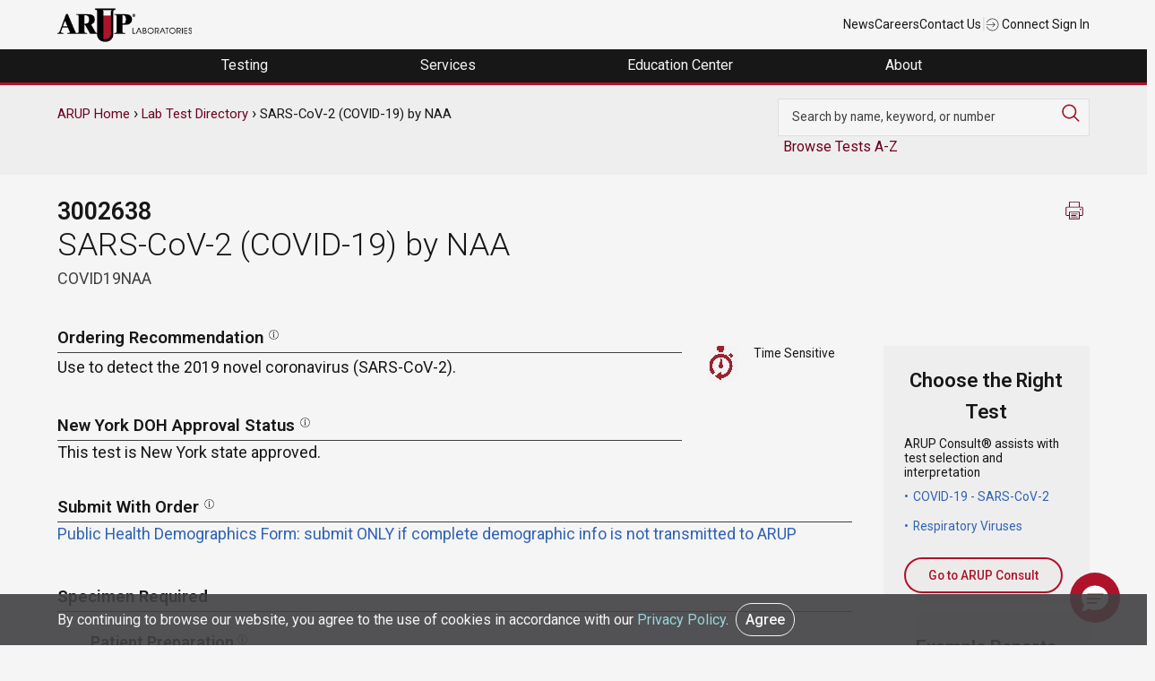

--- FILE ---
content_type: text/html; charset=UTF-8
request_url: https://ltd.aruplab.com/Tests/Pub/3002638
body_size: 83211
content:
<!DOCTYPE html>
<html lang="en" dir="ltr">
<head>
  <meta charset="utf-8" />
<meta name="description" content="Use to detect the 2019 novel coronavirus (SARS-CoV-2). ||Place swab in viral transport media (ARUP supply #12884) available online through eSupply using ARUP Connect or contact ARUP Client Services at 800-522-2787. Place each specimen in an individually sealed bag. Nasopharyngeal or nasal swab." />
<link rel="canonical" href="https://ltd.aruplab.com/Tests/Pub/3002638" />
<meta name="Generator" content="Drupal 10 (https://www.drupal.org)" />
<meta name="MobileOptimized" content="width" />
<meta name="HandheldFriendly" content="true" />
<meta name="viewport" content="width=device-width, initial-scale=1.0" />
<link rel="icon" href="/themes/arup/favicon.ico" type="image/vnd.microsoft.icon" />

  <title>SARS-CoV-2 (COVID-19) by NAA | ARUP Laboratories Test Directory</title>
  <link rel="stylesheet" media="all" href="/sites/default/files/css/css_PH8bxf708_wlj9k7xou0U51LsT7EQvP7ovgUNL6GDsI.css?delta=0&amp;language=en&amp;theme=arup&amp;include=eJx1juEOwiAMhF-IwSOZY3SAKYPQTt3bO3XTGOOftnf92hz60lzk6sGD6MokZkTTMcF5CJmxdnJhg8AWZ9y-jJDBNZpcEOl0nD3VsKuh09RJkuF82ZAEde_JNHTEjpbkePhx7DK3xXOWRMHIKkrlFehKfqq9uL1bYio0qw2kyCxWa4z8HysksuX72T_KHQEQZ1s" />
<link rel="stylesheet" media="all" href="/sites/default/files/css/css_U4BlNtDdGuCj_E6lpwR76A9yxT1gZd4CYejhRlFUEcw.css?delta=1&amp;language=en&amp;theme=arup&amp;include=eJx1juEOwiAMhF-IwSOZY3SAKYPQTt3bO3XTGOOftnf92hz60lzk6sGD6MokZkTTMcF5CJmxdnJhg8AWZ9y-jJDBNZpcEOl0nD3VsKuh09RJkuF82ZAEde_JNHTEjpbkePhx7DK3xXOWRMHIKkrlFehKfqq9uL1bYio0qw2kyCxWa4z8HysksuX72T_KHQEQZ1s" />

  
    <script async src="https://www.googletagmanager.com/gtag/js?id=UA-379387-18"></script>
    <script>
      window.dataLayer = window.dataLayer || [];
      function gtag(){dataLayer.push(arguments);}
      gtag('js', new Date());

      gtag('config', 'UA-379387-18');
      gtag('config', 'UA-35982668-12');
      gtag('config', 'G-Z8H49DQE4D'); //GA 4 main account

      gtag('config', 'UA-379387-1' , {
        'linker': {
          'domains': ['aruplab.com', 'ltd.aruplab.com', 'arupconsult.com', 'arup.utah.edu', 'testmenu.com']
        }
      }); //aruplab cross domain tracking
    </script>
    <!-- Google Tag Manager -->
    <script>(function(w,d,s,l,i){w[l]=w[l]||[];w[l].push({'gtm.start':
                new Date().getTime(),event:'gtm.js'});var f=d.getElementsByTagName(s)[0],
              j=d.createElement(s),dl=l!='dataLayer'?'&l='+l:'';j.async=true;j.src=
              'https://www.googletagmanager.com/gtm.js?id='+i+dl;f.parentNode.insertBefore(j,f);
      })(window,document,'script','dataLayer','GTM-K2SCQWP');</script>
    <!-- End Google Tag Manager -->
</head>
<body class="arup path-node page-node-type-ltd">
<!-- Google Tag Manager (noscript) -->
<noscript><iframe src="https://www.googletagmanager.com/ns.html?id=GTM-K2SCQWP"
                  height="0" width="0" style="display:none;visibility:hidden"></iframe></noscript>
<!-- End Google Tag Manager (noscript) -->
  <a href="#main-content" class="visually-hidden focusable skip-link">
    Skip to main content
  </a>
      
  
        <div class="dialog-off-canvas-main-canvas" data-off-canvas-main-canvas>
    <div role="document" class="page">
		<div id="top">
		  <div class="">
    

<div id="block-universalnavigation" class="block block-block-content block-block-contente5550c82-6bb2-4004-9e66-18fb86711b0d">
  
    
      
            <div class="field field--name-body field--type-text-with-summary field--label-hidden field__item"><div class="container top-nav-container">
<div class="top-nav-menu">
<div class="header__logo">
<div class="header-logo"><a href="https://www.aruplab.com/"><img src="/themes/arup/ARUP-logo.png" data-entity-uuid data-entity-type alt width="150" height="46" loading="lazy"></a></div>
</div>
<div class="top-nav-list">
<ul class="top-nav-menu">
<li class="header__item mobile-hide"><a class="top-nav-link menu-item" href="https://www.aruplab.com/news">News</a></li>
<li class="header__item mobile-hide"><a class="top-nav-link menu-item" href="https://www.aruplab.com/careers">Careers</a></li>
<li class="header__item mobile-hide"><a class="top-nav-link menu-item" href="https://www.aruplab.com/about/contact">Contact Us</a></li>
<li class="header__item light-gray mobile-hide">|</li>
<li class="header__item"><a class="top-nav-link menu-item" href="https://connect.aruplab.com/"><img src="/themes/arup/images/icons/login.svg" data-entity-uuid data-entity-type alt width="15" height="15" loading="lazy"> Connect Sign In</a></li>
</ul>
</div>
</div>
</div>
</div>
      
  </div>
  </div>


	</div>
		
		<div id="navigation">
		  <div class="">
    

<div id="block-navigation" class="block block-block-content block-block-content0ee627d9-7fa6-464b-a373-77b1e61f462a">
  
    
      
            <div class="field field--name-body field--type-text-with-summary field--label-hidden field__item"><div class="menu-header">
<ul class="header-megamenu-nav parent-container">
<li class="mobile-menu mobile-only toggle-parent">
<div class="mobile-menu-button"><span class="mobile-menu-top">&nbsp;</span><span class="mobile-menu-middle">&nbsp;</span><span class="mobile-menu-bottom">&nbsp;</span></div>
</li>
<li class="megamenu-item desktop-hide top-nav-mobile">&nbsp;<br>
<ul class="mobile-only">
<li class="menu-link"><a href="https://www.aruplab.com/news" target="_blank">News</a></li>
<li class="menu-link"><a href="https://www.aruplab.com/careers" target="_blank">Careers</a></li>
<li class="menu-link"><a href="https://www.aruplab.com/about/contact" target="_blank">Contact Us</a></li>
</ul>
</li>
<li class="megamenu-item top-level-menu mega-menu-testing mega-menu-first">
<p><span class="menu-no-link" tabindex="0">Testing&nbsp;</span></p>
<div class="megamenu-submenu">
<div class="dropdown-menu-left">
<div class="submenu-no-link" tabindex="0" data-menu-item="level-1"><span>Test Directory</span></div>
<div class="submenu-no-link" tabindex="0" data-menu-item="level-2"><span>Test Updates</span></div>
<div class="submenu-no-link" tabindex="0" data-menu-item="level-3"><span>Clinical Decision Support | ARUP Consult<sup>®</sup></span></div>
<div class="submenu-no-link" tabindex="0" data-menu-item="level-4"><span>Resources</span></div>
<div class="submenu-no-link" tabindex="0" data-menu-item="level-5"><span>Featured Test Categories</span></div>
</div>
<div class="dropdown-menu-right">
<div class="submenu-content" data-menu-item="level-1">
<div class="submenu-content-lt-pnl">
<p><a href="https://ltd.aruplab.com/">Search Our Test Directory</a></p>
<form class="ltd-search-form" action="/Search/SearchOrderables" autocomplete="off" method="get">
<input id="SearchTextNav" name="search" type="text" value> <button class="button button-red" type="submit" value="Search">Search</button>
</form>
<p class="dark-gray small padding-top10 mobile-hide">Search our extensive Laboratory Test Directory to find test codes, ordering recommendations, specimen stability information, Test Fact Sheets, and more.</p>
</div>
<div class="submenu-content-rt-pnl">
<p><a href="https://www.aruplab.com/testing/updates" target="_blank"><span class="no-padding external block-link">Changes and New Tests</span> <span class="small dark-gray block-link padding-top10 mobile-hide">Explore the most recent updates to our Laboratory Test Directory in one convenient location. Review important information about upcoming or current Hotlines, CPT code changes, new tests, and immediate activations.</span></a></p>
<p><a href="https://www.aruplab.com/testing/resources" target="_blank"><span class="no-padding external block-link">Test Resources</span> <span class="small dark-gray block-link padding-top10 mobile-hide">Find general guidance on ARUP specimen preparation and handling, specimen transportation, test turnaround times, critical alerts, billing practices, patient forms, and more.</span></a></p>
</div>
</div>
<div class="submenu-content" data-menu-item="level-2">
<div class="submenu-content-lt-pnl"><a href="https://www.aruplab.com/testing/updates" target="_blank"><span class="width100 block-link mobile-hide padding-bottom20"><img src="/sites/default/files/menu-images/Testing_TestUpdates.jpg" data-entity-uuid data-entity-type alt="Two test tubes" width="500" height="313" loading="lazy"></span> <span class="no-padding external block-link">Changes and New Tests</span> <span class="dark-gray block-link small padding-top10 mobile-hide">Explore the most recent updates to our Laboratory Test Directory in one convenient location. Review important information about upcoming or current Hotlines, CPT code changes, new tests, and immediate activations.</span></a></div>
<div class="submenu-content-rt-pnl">
<p><a href="https://www.aruplab.com/testing/cpt" target="_blank"><span class="no-padding external block-link">CPT Code Updates</span> <span class="small dark-gray block-link padding-top10 mobile-hide">Find information about our annual and biweekly updates to CPT codes.</span></a></p>
<p><a href="https://www.aruplab.com/testing/resources" target="_blank"><span class="no-padding external block-link">Test Resources</span> <span class="small dark-gray block-link padding-top10 mobile-hide">Find general guidance on ARUP specimen preparation and handling, specimen transportation, test turnaround times, critical alerts, billing practices, patient forms, and more.</span></a></p>
<p><a href="/updates/performed-reported-updates" target="_blank"><span class="no-padding block-link">Performed/Reported</span> <span class="small dark-gray block-link padding-top10 mobile-hide">Find information about updates to the Performed schedule and the Reported turnaround time.</span></a></p>
</div>
</div>
<div class="submenu-content" data-menu-item="level-3">
<div class="submenu-content-lt-pnl"><a href="https://arupconsult.com/" target="_blank"><span class="width100 mobile-hide block-link padding-bottom20"><img src="/sites/default/files/menu-images/Testing-ClinicalDecisionSupportConsult_500x322.jpg" data-entity-uuid data-entity-type alt="A clinician uses a tablet to access ARUP Consult" width="500" height="322" loading="lazy"></span> <span class="no-padding block-link external">ARUP Consult<sup>®</sup></span> <span class="dark-gray small block-link padding-top10 mobile-hide">Our clinical decision support resource, ARUP Consult, empowers clinicians with robust information, algorithms, and tools for informed patient care decisions.</span></a></div>
<div class="submenu-content-rt-pnl">
<p><a href="https://arupconsult.com/" target="_blank"><span class="no-padding block-link external">Choose the Right Test</span></a></p>
<p class="no-padding mobile-hide"><a href="https://arupconsult.com/algorithms" target="_blank"><span class="no-padding block-link external">Testing Algorithms</span></a></p>
<p><a href="https://arupconsult.com/test-fact-sheets" target="_blank"><span class="no-padding block-link external">Test Fact Sheets</span></a></p>
</div>
</div>
<div class="submenu-content" data-menu-item="level-4">
<div class="submenu-content-lt-pnl"><a href="https://www.aruplab.com/testing/resources" target="_blank"><span class="width100 block-link mobile-hide padding-bottom20"><img src="/sites/default/files/menu-images/Testing_Resources_500x313.jpg" data-entity-uuid data-entity-type alt="ARUP's Automated Core Lab" width="500" height="313" loading="lazy"></span> <span class="no-padding external block-link">Test Resources</span> <span class="dark-gray block-link small padding-top10 mobile-hide">Find specimen instructions, test turnaround times, patient forms, test codes, and more.</span></a></div>
<div class="submenu-content-rt-pnl">
<p><a class="external" href="https://www.aruplab.com/testing/resources/specimen" target="_blank">Specimen Handling</a></p>
<p><a class="external" href="https://www.aruplab.com/testing/cpt" target="_blank">CPT Codes</a></p>
<p><a class="external" href="https://www.aruplab.com/testing/resources/codes" target="_blank">Z-Codes</a></p>
<p><a class="external" href="https://www.aruplab.com/testing/resources/loinc_codes" target="_blank">LOINC Codes</a></p>
<p><a class="external" href="https://www.aruplab.com/testing/resources/turnaround-time" target="_blank">Test Turnaround Time and Contingency Plan</a></p>
<p><a class="external" href="https://www.aruplab.com/testing/resources/values" target="_blank">Critical Values and Urgent Notifications</a></p>
<p class="padding-top20"><a class="external" href="https://www.aruplab.com/testing/resources" target="_blank"><strong>View All Test Resources</strong></a></p>
</div>
</div>
<div class="submenu-content" data-menu-item="level-5">
<div class="submenu-content-lt-pnl">
<p><a href="https://www.aruplab.com/testing/specialties" target="_blank"><span class="width100 block-link mobile-hide padding-bottom20"><img src="/sites/default/files/menu-images/Testing_FeaturedTestCatagories_500x333.jpg" data-entity-uuid data-entity-type alt="A silouette of a hand holding a test tube" width="500" height="333" loading="lazy"></span> <span class="no-padding external block-link">Comprehensive Diagnostic Solutions</span> <span class="dark-gray block-link small padding-top10 mobile-hide">Discover the benefits of our testing for each featured test category. Explore highlighted updates, articles, video spotlights, and more.</span></a></p>
<p class="xsmall gray padding-top20 hide-mobile">This section highlights our specialized offerings and is separate from our <a class="small" href="https://ltd.aruplab.com/">Laboratory Test Directory.</a></p>
</div>
<div class="submenu-content-rt-pnl">
<p><a class="external" href="https://www.aruplab.com/antineural-antibody-testing-autoimmune-neurologic-disease" target="_blank">Autoimmune Neurologic Disease</a></p>
<p><a class="external" href="https://www.aruplab.com/genetics" target="_blank">Genetics</a></p>
<p><a class="external" href="https://www.aruplab.com/hematopathology" target="_blank">Hematopathology</a></p>
<p><a class="external" href="https://www.aruplab.com/infectious-disease" target="_blank">Infectious Disease</a></p>
<p class="padding-top20"><a class="external" href="https://www.aruplab.com/testing/specialties" target="_blank"><strong>View All</strong></a></p>
<p class="small gray padding-top"><a class="small" href="https://ltd.aruplab.com/">Search the Laboratory Test Directory</a></p>
<p class="small gray no-padding"><a class="external small" href="https://arupconsult.com/" target="_blank">Clinical Decision Support | ARUP Consult<sup>®</sup></a></p>
</div>
</div>
</div>
</div>
</li>
<li class="megamenu-item top-level-menu mega-menu-services">
<p><span class="menu-no-link" tabindex="0">Services&nbsp;</span></p>
<div class="megamenu-submenu">
<div class="dropdown-menu-left">
<div class="submenu-no-link" tabindex="0" data-menu-item="level-1"><span>Healthcare Advisory Services</span></div>
<div class="submenu-no-link" tabindex="0" data-menu-item="level-2"><span>Drug and Clinical Research Services</span></div>
<div class="submenu-no-link" tabindex="0" data-menu-item="level-3"><span>Research and Innovation</span></div>
</div>
<div class="dropdown-menu-right">
<div class="submenu-content" data-menu-item="level-1">
<div class="submenu-content-lt-pnl"><a href="https://www.aruplab.com/consulting" target="_blank"><span class="width100 block-link mobile-hide padding-bottom20"><img src="/sites/default/files/menu-images/AHAS_Solutions500x333.jpg" data-entity-uuid data-entity-type alt="A illustration of a bar graph" width="500" height="333" loading="lazy"></span> <span class="no-padding external block-link">Tailored Solutions and Advisory Services</span> <span class="dark-gray padding-top10 block-link small mobile-hide">Optimize your laboratory by partnering with ARUP Healthcare Advisory Services. Discover our solutions, including process streamlining, outreach business planning, laboratory stewardship, and more.</span></a></div>
<div class="submenu-content-rt-pnl">
<p><a class="external" href="https://www.aruplab.com/consulting/outreach" target="_blank">Laboratory Outreach Solutions and Business Planning</a></p>
<p><a class="external" href="https://www.aruplab.com/consulting/operations" target="_blank">Workflow Solutions and Space Planning</a></p>
<p><a class="external" href="https://www.aruplab.com/consulting/stewardship" target="_blank">Laboratory and Pharmacy Stewardship Solutions</a></p>
<p><a class="external" href="https://www.aruplab.com/consulting/analytics" target="_blank">Laboratory Analytics and Reporting Tools | ARUP AnalyticsDx<sup>TM</sup></a></p>
<p class="padding-top20"><a class="external" href="https://www.aruplab.com/consulting" target="_blank"><strong>View All Advisory Services</strong></a></p>
</div>
</div>
<div class="submenu-content" data-menu-item="level-2">
<div class="submenu-content-lt-pnl"><a href="https://www.aruplab.com/research/pharma" target="_blank"><span class="width100 block-link mobile-hide padding-bottom20"><img src="/sites/default/files/menu-images/Services_ClinicalResearch500x300.jpg" data-entity-uuid data-entity-type alt="An array of differently colored pills form a DNA helix" width="500" height="300" loading="lazy"></span> <span class="no-padding external block-link">For Researchers: Clinical Research Services</span> <span class="dark-gray padding-top10 block-link small mobile-hide">Our team of experienced project managers is available to assist you in companion diagnostic development, clinical trial studies, academic research, and expert pathology review.</span></a></div>
<div class="submenu-content-rt-pnl">
<p><a href="https://www.aruplab.com/research/pharma/clinical-trials" target="_blank"><span class="no-padding external block-link">Clinical and Academic Research</span> <span class="small dark-gray block-link padding-top10 mobile-hide">Our Clinical Trials group supports a variety of research efforts, including academic research initiatives, and serves clients from central laboratories, clinical research organizations (CROs), in vitro device (IVD) manufacturers, and more. Discover all of our services.</span></a></p>
<p><a href="https://www.aruplab.com/research/pharma/pharmadx" target="_blank"><span class="no-padding external block-link">Pharmaceutical Services</span> <span class="small dark-gray block-link padding-top10 mobile-hide">ARUP offers companion diagnostics and central pathology review services as part of our comprehensive pharmaceutical services. Explore our capabilities and more.</span></a></p>
<p class="padding-top20"><a class="external" href="https://www.aruplab.com/research/pharma" target="_blank"><strong>View All Clinical Research Services</strong></a></p>
</div>
</div>
<div class="submenu-content" data-menu-item="level-3">
<div class="submenu-content-lt-pnl" style="width:100%;"><a href="https://www.aruplab.com/arup-research-and-innovation" target="_blank"><span class="width100 block-link mobile-hide padding-bottom20"><img class="width100" src="/sites/default/files/menu-images/dna-menu.jpg" data-entity-uuid data-entity-type alt="DNA strand" width="800" height="215" loading="lazy"></span> <span class="no-padding block-link">ARUP Institute for Research and Innovation in Diagnostic and Precision Medicine™</span> <span class="dark-gray padding-top10 block-link small mobile-hide">We accelerate the development and adoption of cutting-edge diagnostic and prognostic technologies advancing patient care through groundbreaking science and engineering.</span></a> <a href="https://www.aruplab.com/sherrie-perkins-research-innovation-grant" target="_blank"><span class="no-padding block-link">The Sherrie Perkins Research and Innovation Collaboration Grant</span> <span class="dark-gray padding-top10 block-link small mobile-hide">The Sherrie Perkins Research and Innovation Collaboration Grant funds cutting-edge research in laboratory medicine.</span></a></div>
</div>
</div>
</div>
</li>
<li class="megamenu-item top-level-menu mega-menu-education ">
<p><span class="menu-no-link" tabindex="0">Education Center&nbsp;</span></p>
<div class="megamenu-submenu">
<div class="dropdown-menu-left">
<div class="submenu-no-link" tabindex="0" data-menu-item="level-1"><span>Continuing Education</span></div>
<div class="submenu-no-link" tabindex="0" data-menu-item="level-2"><span>ARUP Expert Insights</span></div>
<div class="submenu-no-link" tabindex="0" data-menu-item="level-3"><span>Education Events</span></div>
<div class="submenu-no-link" tabindex="0" data-menu-item="level-4"><span>MLS Faculty and Student Resource Center</span></div>
</div>
<div class="dropdown-menu-right">
<div class="submenu-content" data-menu-item="level-1">
<div class="submenu-content-lt-pnl"><a href="https://arup.utah.edu/education/videoIndex.php" target="_blank"><span class="width100 block-link mobile-hide padding-bottom20"><img src="/sites/default/files/menu-images/EducationCenter_ContinuingEd500x300.jpg" data-entity-uuid data-entity-type alt="ARUP's logo on a wall" width="500" height="300" loading="lazy"></span> <span class="no-padding block-link external">Free Continuing Education Credits</span> <span class="dark-gray block-link padding-top10 small mobile-hide">ARUP provides free CME, P.A.C.E.<sup>®</sup>, and Florida credits for laboratory professionals.</span></a></div>
<div class="submenu-content-rt-pnl">
<p><a class="external" href="https://arup.utah.edu/education/videoIndex.php#cme" target="_blank">CME Credit</a></p>
<p><a class="external" href="https://arup.utah.edu/education/videoIndex.php#pace" target="_blank">P.A.C.E.<sup>®</sup> Credit</a></p>
<p><a class="external" href="https://arup.utah.edu/education/videoIndex.php#fl" target="_blank">Florida Credit</a></p>
<p class="padding-top20"><a class="external" href="https://arup.utah.edu/education/videoIndex.php" target="_blank"><strong>View All Courses</strong></a></p>
</div>
</div>
<div class="submenu-content" data-menu-item="level-2">
<div class="submenu-content-lt-pnl"><a href="https://arup.utah.edu/education/shortTopics.php" target="_blank"><span class="width100 block-link mobile-hide padding-bottom20"><img src="/sites/default/files/menu-images/Education_ExpertInsights_500x333.jpg" data-entity-uuid data-entity-type alt="Photo of Jonathan Genzen and Lauren Pearson" width="500" height="333" loading="lazy"></span> <span class="no-padding external block-link">Expert-Led Spotlight Video Series</span> <span class="dark-gray block-link padding-top10 small mobile-hide">Take your learning to the next level with these short lectures. Videos are typically less than 10 minutes and cover a variety of topics such as test utilization, testing technologies, new test explanations, and more.</span></a></div>
<div class="submenu-content-rt-pnl">
<p><a href="https://arup.utah.edu/education/shortTopics.php#podcasts" target="_blank"><span class="no-padding external">Podcast Episodes</span> <span class="small dark-gray padding-top10 block-link mobile-hide">Stay up to date on trending laboratory medicine topics with our LabMind podcast.</span></a></p>
<p><a href="https://www.aruplab.com/research/publications" target="_blank"><span class="no-padding external block-link">Research Publications</span> <span class="small dark-gray block-link padding-top10 mobile-hide">Explore our experts’ most recent publications in peer-reviewed sources.</span></a></p>
<p><a href="https://www.aruplab.com/research/posters" target="_blank"><span class="no-padding external block-link">Posters and Presentations</span> <span class="small dark-gray block-link padding-top10 mobile-hide">Request a poster presentation from a recent conference or event.</span></a></p>
</div>
</div>
<div class="submenu-content" data-menu-item="level-3">
<div class="submenu-content-lt-pnl"><a href="https://www.aruplab.com/education/webinars" target="_blank"><span class="width100 mobile-hide block-link padding-bottom20"><img src="/sites/default/files/menu-images/Education_MLSResources500x333.png" data-entity-uuid data-entity-type alt="A woman with headphones uses a laptop" width="500" height="333" loading="lazy"></span> <span class="no-padding external block-link">Live Webinars</span> <span class="dark-gray padding-top10 block-link small mobile-hide">Attend our live webinars for insightful, interactive conversations around the latest trends and advancements in laboratory medicine.</span></a></div>
<div class="submenu-content-rt-pnl"><a href="https://www.aruplab.com/education/events" target="_blank"><span class="no-padding external block-link">Upcoming Regional Conferences</span> <span class="dark-gray padding-top10 block-link small mobile-hide">Join our experts at upcoming educational conferences and ARUP-sponsored events. Program agendas, registration information, event locations, and more can be found here.</span></a>&nbsp;<span class="no-padding mobile-hide">&nbsp;</span> <a href="https://www.aruplab.com/education/speakers" target="_blank"><span class="no-padding external block-link">Request an ARUP Speaker</span> <span class="small dark-gray block-link padding-top10 mobile-hide">Bring our experts directly to your facility with our diverse educational offerings. Choose from a variety of topics, delivered in person or via webinar.</span></a></div>
</div>
<div class="submenu-content" data-menu-item="level-4">
<div class="submenu-content-lt-pnl" style="width:100%;"><a href="https://arup.utah.edu/mls" target="_blank"><span class="width100 block-link mobile-hide padding-bottom20"><img class="width100" src="/sites/default/files/menu-images/EducationCenter_ARUPExpertInsights600x184.jpg" data-entity-uuid data-entity-type alt="The back view of a woman using a laptop" width="600" height="184" loading="lazy"></span> <span class="no-padding block-link external">Access Free Online Resources</span> <span class="dark-gray padding-top10 block-link small mobile-hide">Enhance your medical laboratory science (MLS) program with our free online resource center. Integrate these curated resources into your curriculum to enrich valuable student-faculty engagement.</span></a></div>
</div>
</div>
</div>
</li>
<li class="megamenu-item top-level-menu mega-menu-about mega-menu-last">
<p><span class="menu-no-link" tabindex="0">About&nbsp;</span></p>
<div class="megamenu-submenu">
<div class="dropdown-menu-left">
<div class="submenu-no-link" tabindex="0" data-menu-item="level-1"><span>Contact Us</span></div>
<div class="submenu-no-link" tabindex="0" data-menu-item="level-2"><span>About Us</span></div>
<div class="submenu-no-link" tabindex="0" data-menu-item="level-4"><span>Careers</span></div>
<div class="submenu-no-link" tabindex="0" data-menu-item="level-5"><span>News</span></div>
<div class="submenu-no-link" tabindex="0" data-menu-item="level-6"><span>Employee Resources</span></div>
<div class="submenu-no-link" tabindex="0" data-menu-item="level-7"><span>Compliance</span></div>
</div>
<div class="dropdown-menu-right">
<div class="submenu-content" data-menu-item="level-1">
<div class="submenu-content-lt-pnl">
<p><a href="https://www.aruplab.com/about/contact" target="_blank"><span class="no-padding external block-link">Contact Us</span> <span class="small dark-gray block-link padding-top10 mobile-hide">Contact our support team any time through our 24/7 phone assistance, live chat options, or directly via email.</span></a></p>
<p><a href="https://www.aruplab.com/about/contact" target="_blank"><span class="no-padding external block-link">Media Coverage and Inquiries</span> <span class="small dark-gray block-link padding-top10 mobile-hide">Contact an ARUP media specialist about photos, press releases, interviews, quotes, and more.</span></a></p>
</div>
<div class="submenu-content-rt-pnl">
<p><a href="https://www.aruplab.com/about/contact" target="_blank"><span class="no-padding external block-link">Sales and Account Inquiries</span> <span class="small dark-gray block-link padding-top10 mobile-hide">Request to speak to your local account executive or to set up a new account with ARUP.&nbsp;</span></a></p>
<p><a href="https://www.aruplab.com/consulting" target="_blank"><span class="no-padding external block-link">Healthcare Advisory Services Request</span> <span class="small dark-gray block-link padding-top10 mobile-hide">Contact an ARUP healthcare consultant to learn more about how you can optimize your laboratory operations, generate more revenue, and improve patient care.</span></a></p>
</div>
</div>
<div class="submenu-content" data-menu-item="level-2">
<div class="submenu-content-lt-pnl"><a href="https://www.aruplab.com/about"><span class="width100 block-link mobile-hide padding-bottom20"><img src="/sites/default/files/menu-images/EducationCenter_MLSFaculty_500x270.jpg" data-entity-uuid data-entity-type alt="A row of hanging labcoats" width="500" height="270" loading="lazy"></span> <span class="no-padding external block-link menu-item">About Us</span> <span class="dark-gray small block-link padding-top10 mobile-hide">ARUP Laboratories is a national, academic, and nonprofit reference laboratory at the forefront of diagnostic medicine. With more than 40 years of experience supporting clients through unparalleled quality and service, our goal is to continually drive positive change for healthcare systems and their patients.</span><span class="padding-top20 hide-mobile block-link"><strong class="menu-item">Learn More</strong></span></a></div>
<div class="submenu-content-rt-pnl"><a href="https://www.aruplab.com/experts/medical-experts"><span class="no-padding external block-link menu-item">Our Experts</span> <span class="small dark-gray block-link padding-top10 mobile-hide">Explore the breadth and depth of expertise available from ARUP’s 150+ medical directors, genetic counselors, pathologists, specialty scientists, and consultants, most of whom are on-site.</span></a></div>
</div>
<div class="submenu-content" data-menu-item="level-4">
<div class="submenu-content-lt-pnl"><a href="https://www.aruplab.com/careers/culture" target="_blank"><span class="width100 mobile-hide block-link padding-bottom20"><img src="/sites/default/files/menu-images/About_EmployeeResources_Benefits500x333.jpg" data-entity-uuid data-entity-type alt="An ARUP employee working in the lab" width="500" height="333" loading="lazy"></span> <span class="no-padding external block-link">Explore Our Culture</span> <span class="dark-gray small block-link padding-top10 mobile-hide">ARUP offers an enriching work environment with exceptional benefits, flexible hours, and an inclusive company culture that fosters pride among employees.</span></a></div>
<div class="submenu-content-rt-pnl">
<p><a href="https://www.aruplab.com/careers" target="_blank"><span class="width100 block-link mobile-hide padding-bottom20"><img src="/sites/default/files/menu-images/About_Careers_Journey500x333.jpg" data-entity-uuid data-entity-type alt="Jenna Przybyla" width="500" height="333" loading="lazy"></span> <span class="no-padding external block-link">Start Your Journey With ARUP</span> <span class="dark-gray small block-link padding-top10 mobile-hide">Explore exciting career opportunities across a variety of fields and experience levels. Open positions are posted in one convenient location so you can easily find your perfect fit.</span></a></p>
<p class="padding-top20"><a class="external" href="https://recruiting2.ultipro.com/ARU1000ARUP/JobBoard/62cc791d-612e-42e6-909f-0de27efe2038" target="_blank"><strong>Browse All Open Positions</strong></a></p>
</div>
</div>
<div class="submenu-content" data-menu-item="level-5">
<div class="submenu-content-lt-pnl"><a href="https://www.aruplab.com/newsroom" target="_blank"><span class="width100 mobile-hide block-link padding-bottom20"><img src="/sites/default/files/menu-images/About_News_4_500x333.jpg" data-entity-uuid data-entity-type alt="A man in headphones looking at his phone" width="500" height="333" loading="lazy"></span> <span class="no-padding external block-link">Explore the ARUP Newsroom</span> <span class="dark-gray small block-link padding-top10 mobile-hide">Stay informed about the latest from ARUP. Explore press releases, news articles, our Magnify publication, and more.</span></a></div>
<div class="submenu-content-rt-pnl">
<p><a class="external" href="https://www.aruplab.com/news/press" target="_blank">Press Releases</a></p>
<p><a class="external" href="https://www.aruplab.com/newsroom" target="_blank">Recent Articles</a></p>
<p><a class="external" href="https://www.aruplab.com/newsroom/media" target="_blank">Media Resources</a></p>
<p><a class="external" href="https://www.aruplab.com/magnify" target="_blank">Magnify Magazine</a></p>
</div>
</div>
<div class="submenu-content" data-menu-item="level-6">
<div class="submenu-content-lt-pnl"><a href="https://www.aruplab.com/benefits" target="_blank"><span class="width100 block-link mobile-hide padding-bottom20"><img src="/sites/default/files/menu-images/About_EmployeeResources.png" data-entity-uuid data-entity-type alt="An employee uses the ARUP Wellness Center" width="500" height="333" loading="lazy"></span> <span class="no-padding external block-link">Employee Benefits</span> <span class="dark-gray small block-link padding-top10 mobile-hide">ARUP employees can review their employee benefits, including medical coverage and open enrollment information, long-term absence arrangements, employee assistance programs, and other resources.</span></a></div>
<div class="submenu-content-rt-pnl">
<p><a href="https://www.aruplab.com/clinic/wellness" target="_blank"><span class="no-padding external block-link">Wellness Center</span> <span class="small dark-gray block-link padding-top10 mobile-hide">Employees can access a team of dedicated wellness coaches for private or group classes, nutrition information, recovery activities, and more.</span></a></p>
<p><a href="https://www.aruplab.com/clinic" target="_blank"><span class="no-padding external block-link">Family Health Clinic</span> <span class="small dark-gray block-link padding-top10 mobile-hide">Employees and their dependents can access free primary care, occupational healthcare, immunization, mental health resources, and more at the Family Health Clinic.</span></a></p>
<p class="padding-top20"><a class="menu-item" href="https://www.aruplab.com/lms" target="_blank"><strong>Learning Management Systems Login</strong></a></p>
</div>
</div>
<div class="submenu-content" data-menu-item="level-7">
<div class="submenu-content-lt-pnl">
<p><a href="https://www.aruplab.com/compliance/licensure-accreditations" target="_blank"><span class="no-padding external block-link">Licensure and Accreditations</span> <span class="small dark-gray block-link padding-top10 mobile-hide">ARUP is a College of American Pathologists (CAP)-, Clinical Laboratory Improvement Amendments (CLIA)-, and International Organization for Standardization (ISO) 15189-accredited laboratory. Additionally, ARUP meets all regulations for labeling non-FDA approved test methods offered by ARUP.</span></a></p>
<p><a href="https://www.aruplab.com/compliance/medicare" target="_blank"><span class="no-padding external block-link">Medicare Coverage Information</span> <span class="small dark-gray block-link padding-top10 mobile-hide">Learn about the restrictions around Medicare billing and reimbursement before you order an ARUP test.</span></a></p>
</div>
<div class="submenu-content-rt-pnl">
<p><a href="https://www.aruplab.com/compliance/public-health-reporting" target="_blank"><span class="no-padding external block-link">Public Health Reporting</span> <span class="small dark-gray block-link padding-top10 mobile-hide">Learn about ARUP's policy regarding public health reporting and how we stay in compliance with state regulations.</span></a></p>
<p><a href="https://www.aruplab.com/privacy" target="_blank"><span class="external no-padding block-link">Privacy and HIPAA</span> <span class="small dark-gray block-link padding-top10 mobile-hide">Review our policies and practices for HIPAA and GDPR compliance.&nbsp;</span></a></p>
<p><a href="https://www.aruplab.com/compliance#compliance" target="_blank"><span class="external no-padding block-link"><strong>ARUP Compliance Policy</strong></span></a></p>
</div>
</div>
</div>
</div>
</li>
</ul>
</div>
</div>
      
  </div>
  </div>

	</div>
	
		<section id="feature">
		<div class="container">
		  <div class="">
    

<div id="block-printlogo" class="block block-block-content block-block-content069b08ff-181f-4c6b-a233-f0682f88179f">
  
    
      
            <div class="field field--name-body field--type-text-with-summary field--label-hidden field__item"><div><img alt="ARUP logo" height="51px" src="/themes/arup/images/LogoPrint.png" width="500px" loading="lazy"></div>
</div>
      
  </div>
  </div>

		</div>
	</section>
		
		
		<header id="header">
	<div class="container">
		  <div class="">
    

<div id="block-navigationbarsearch" class="block block-block-content block-block-contentd7b939d3-98cc-47aa-be08-d7f85f067fce">
  
    
      
            <div class="field field--name-body field--type-text-with-summary field--label-hidden field__item"><div class="ltd-nav-search">
<form action="/Search/SearchOrderables" method="get">
<input class="search-box-block" id="SearchTextNav" name="search" placeholder="Search by name, keyword, or number" type="text" value><button type="submit" value="Search"><img alt="search button" class="xsmall red" data-entity-type data-entity-uuid height="20px" src="/themes/arup/images/ltd-icons/search.svg" width="20px" loading="lazy"></button></form>
<p class="toggle small browse-tests"><a>Browse Tests A-Z</a></p>
<div class="toggle-container browse-menu"><a href="/Search/Browse?browseBy=A">A</a> <a href="/Search/Browse?browseBy=B">B</a> <a href="/Search/Browse?browseBy=C">C</a> <a href="/Search/Browse?browseBy=D">D</a> <a href="/Search/Browse?browseBy=E">E</a> <a href="/Search/Browse?browseBy=F">F</a> <a href="/Search/Browse?browseBy=G">G</a> <a href="/Search/Browse?browseBy=H">H</a> <a href="/Search/Browse?browseBy=I">I</a> <a href="/Search/Browse?browseBy=J">J</a> <a href="/Search/Browse?browseBy=K">K</a> <a href="/Search/Browse?browseBy=L">L</a> <a href="/Search/Browse?browseBy=M">M</a> <a href="/Search/Browse?browseBy=N">N</a> <a href="/Search/Browse?browseBy=O">O</a> <a href="/Search/Browse?browseBy=P">P</a> <a href="/Search/Browse?browseBy=Q">Q</a> <a href="/Search/Browse?browseBy=R">R</a> <a href="/Search/Browse?browseBy=S">S</a> <a href="/Search/Browse?browseBy=T">T</a> <a href="/Search/Browse?browseBy=U">U</a> <a href="/Search/Browse?browseBy=V">V</a> <a href="/Search/Browse?browseBy=W">W</a> <a href="/Search/Browse?browseBy=X">X</a> <a href="/Search/Browse?browseBy=Y">Y</a> <a href="/Search/Browse?browseBy=Z">Z</a> <a class="other" href="/Search/Browse?browseBy=Allergens">Allergens</a></div>
</div>
</div>
      
  </div>

<div id="block-arup-breadcrumbs" class="block block-system block-system-breadcrumb-block">
  
    
        <nav class="breadcrumb" role="navigation" aria-labelledby="system-breadcrumb">
    <div class="visually-hidden">Breadcrumb</div>
	<ol>
        <li><a href="https://aruplab.com">ARUP Home</a></li>
        <li><a href="/">Lab Test Directory</a></li>
                  <li>SARS-CoV-2 (COVID-19) by NAA</li>
          	</ol>
  </nav>

  </div>
  </div>

	</div>
	</header>
	
	<main role="main" id="main">
		<div class="container">
		  <div class="">
    <div data-drupal-messages-fallback class="hidden"></div>

<div id="block-arup-content" class="block block-system block-system-main-block">
  
    
      <article id="node-13081" class="" data-history-node-id="13081">
  
    

  
  
<div  class="ltd-content-wrapper">
    
<div  class="page-header">
    
<div class="test-number">

            <div class="field left field--name-field-test-number field--type-string field--label-hidden field__item">3002638</div>
      
  
  <div class="utility-icons right">
    <a class="print-page" data-title="Print page." href="javascript:window.print()" ><img alt="print" width="20px" height="20px" class="red-rock xsmall"  src="/themes/arup/images/ltd-icons/print.svg" /></a>
  </div>
  <div class="clear"></div>
</div>
            <h1><p>SARS-CoV-2 (COVID-19) by NAA</p>
</h1>
      
<div title="Mnemonic">

            <div class="field field--name-field-mnemonic field--type-string field--label-hidden field__item">COVID19NAA</div>
      
</div>
  </div>
<div  class="ltd-sidebar">
    
<div  class="sidebar-boxes">
    
<div  id="consult-links">
    
  <div class="field field--name-field-consult-topics field--type-link field--label-above">
    <div class="field__label">Choose the Right Test</div>
    <div>ARUP Consult® assists with test selection and interpretation</div>
          <div class="field__items">
              <div class="field__item"><a href="https://arupconsult.com/node/20126" target="_blank">COVID-19 - SARS-CoV-2</a></div>
          <div class="field__item"><a href="https://arupconsult.com/node/2549" target="_blank">Respiratory Viruses</a></div>
              </div>
    
    <br><a class="button button-ltd" target="_blank" href="https://www.arupconsult.com/">Go to ARUP Consult</a>
  </div>




  </div>
<div  class="light-bg example-report-box">
    
  <div class="field field--name-field-example-reports-links field--type-entity-reference-revisions field--label-above">
    <div class="field__label">Example Reports</div>
          <div class="field__items">
              <div class="field__item">  <div class="paragraph paragraph--type--example-reports paragraph--view-mode--default">
          
            <div class="field field--name-field-example-reports-text field--type-string field--label-hidden field__item"><a href="https://ltd.aruplab.com/api/ltd/examplereport?report=3002638%2C%20Detected.pdf" target="_blank">Detected</a></div>
      
      </div>
</div>
          <div class="field__item">  <div class="paragraph paragraph--type--example-reports paragraph--view-mode--default">
          
            <div class="field field--name-field-example-reports-text field--type-string field--label-hidden field__item"><a href="https://ltd.aruplab.com/api/ltd/examplereport?report=3002638%2C%20Not%20Detected.pdf" target="_blank">Not Detected</a></div>
      
      </div>
</div>
              </div>
      </div>

  </div>
            <div class="field field--name-field-empty-field field--type-string field--label-hidden field__item"> </div>
      
<div  class="interface-map modal-wrapper">
  <button class="button button-secondary modal-toggle">Interface Map</button>
    
<div  class="modal">
    
<div  id="itmp-modal-container" class="modal-container">
    
<div  class="modal-content">
    
<div class="im-table-head">
<span class="component-table-head">COMPONENT</span>
<span class="description-table-head">DESCRIPTION</span>
<span class="test-type-table-head">TEST TYPE</span>
<span class="infectious-table-head">INFECTIOUS</span>
<span class="uom-table-head">UNIT OF MEASURE</span>
<span class="numeric-map-table-head">NUMERIC MAP</span>
<span class="loinc-table-head">LOINC</span>
</div>
      <div class="field field--name-field-interface-map field--type-entity-reference-revisions field--label-hidden field__items">
              <div class="field__item">  <div class="paragraph paragraph--type--interface-map paragraph--view-mode--default">
          
            <div class="field field--name-field-component field--type-string field--label-hidden field__item">3002639 </div>
      
            <div class="field field--name-field-description field--type-string field--label-hidden field__item">SARS-CoV-2 Source </div>
      
            <div class="field field--name-field-test-type field--type-string field--label-hidden field__item">PROMPT </div>
      
            <div class="field field--name-field-infectious field--type-string field--label-hidden field__item">N </div>
      
            <div class="field field--name-field-unit-of-measure field--type-string field--label-hidden field__item"> </div>
      
            <div class="field field--name-field-numeric-map field--type-string field--label-hidden field__item"> </div>
      
            <div class="field field--name-field-loinc field--type-string field--label-hidden field__item">31208-2 </div>
      
      </div>
</div>
              <div class="field__item">  <div class="paragraph paragraph--type--interface-map paragraph--view-mode--default">
          
            <div class="field field--name-field-component field--type-string field--label-hidden field__item">3002640 </div>
      
            <div class="field field--name-field-description field--type-string field--label-hidden field__item">SARS-CoV-2 by NAA </div>
      
            <div class="field field--name-field-test-type field--type-string field--label-hidden field__item">Resultable </div>
      
            <div class="field field--name-field-infectious field--type-string field--label-hidden field__item">N </div>
      
            <div class="field field--name-field-unit-of-measure field--type-string field--label-hidden field__item"> </div>
      
            <div class="field field--name-field-numeric-map field--type-string field--label-hidden field__item"> </div>
      
            <div class="field field--name-field-loinc field--type-string field--label-hidden field__item">94500-6 </div>
      
      </div>
</div>
          </div>
  <br>
<p>
  For questions regarding the Interface Map, please contact <a href="mailto:interface.support@aruplab.com" target="top">interface.support@aruplab.com</a>. <br>
  For full Interface Mapping details, download the Excel file.
</p>
<br>

<div  class="button button-secondary">
    
            <div class="field field--name-field-interface-map-link field--type-link field--label-hidden field__item"><a href="https://ltd.aruplab.com/api/ltd/interfacemap/3002638">Download to Excel</a></div>
      
  </div>
  </div>
  </div>
  </div>
  </div>
  </div>
  </div>
<div  class="icons-group">
    
      <div class="field field--name-field-icons field--type-entity-reference-revisions field--label-hidden field__items">
              <div class="field__item">  <div class="paragraph paragraph--type--icons paragraph--view-mode--default">
          
            <div class="field field--name-field-icon-url field--type-text field--label-hidden field__item"><p><img alt="Icon" width="40px" src="/api/ltd/icon/1" class="legacy-1" height="40px" loading="lazy"></p>
</div>
      
            <div class="field field--name-field-icon-text field--type-string field--label-hidden field__item">Time Sensitive</div>
      
      </div>
</div>
              <div class="field__item">  <div class="paragraph paragraph--type--icons paragraph--view-mode--default">
          
            <div class="field field--name-field-icon-url field--type-text field--label-hidden field__item"><p><a href="https://ltd.aruplab.com/api/ltd/pdf/6" target="_blank"><img alt="Icon" width="40px" src="/api/ltd/icon/6" class="legacy-" height="40px" loading="lazy"></a></p>
</div>
      
            <div class="field field--name-field-icon-text field--type-string field--label-hidden field__item"><a href="https://ltd.aruplab.com/api/ltd/pdf/6" target="_blank" class="ltd-icon">Public Health Demographics Form: submit ONLY if complete demographic info is not transmitted to ARUP</a></div>
      
      </div>
</div>
          </div>
  
  </div>
<div  class="ltd-main-content">
    
  <div class="field field--name-field-ordering-recommendation field--type-text-long field--label-above">
    <div class="field__label top-label"><h2>Ordering Recommendation</h2><span class="toggletip"><button><img alt="More information" src="/themes/arup/images/ltd-icons/circle-info.png" height="20px" width="20px"> </button><span class="info-span med-width hidden">Recommendations when to order or not order the test. May include related or preferred tests. </span></span></div>
              <div class="field__item"><p>Use to detect the 2019 novel coronavirus (SARS-CoV-2).</p>
</div>
          </div>

  <div class="field field--name-field-ny-approved-text field--type-string field--label-above">
    <div class="field__label top-label"><h2>New York DOH Approval Status</h2><span class="toggletip"><button><img alt="More information" src="/themes/arup/images/ltd-icons/circle-info.png" height="20px" width="20px" > </button><span class="info-span med-width hidden">Indicates whether a test has been approved by the New York State Department of Health.</span></span></div>
              <div class="field__item">This test is New York state approved.</div>
          </div>

<div  id="specimen" class="specimen-required">
  <h2>Specimen Required</h2>
    
<div  class="specimen-required-container">
    
  <div class="field field--name-field-patient-preparation field--type-text-long field--label-inline">
    <div class="field__label"><span>Patient Preparation</span><span class="toggletip"><button><img alt="" src="/themes/arup/images/ltd-icons/circle-info.png" height="20px" width="20px"> </button><span class="info-span med-width hidden left-align">Instructions patient must follow before/during specimen collection.</span></span></div>
                  <div class="field__item"></div>
              </div>

  <div class="field field--name-field-specimen-collect field--type-text-long field--label-inline">
    <div class="field__label"><span>Collect</span><span class="toggletip"><button><img alt="" src="/themes/arup/images/ltd-icons/circle-info.png" height="20px" width="20px"> </button><span class="info-span med-width hidden left-align">Specimen type to collect. May include collection media, tubes, kits, etc.</span></span></div>
                  <div class="field__item"><p>Nasopharyngeal or nasal swab.</p>
</div>
              </div>

  <div class="field field--name-field-specimen-preparation field--type-text-long field--label-inline">
    <div class="field__label"><span>Specimen Preparation</span><span class="toggletip"><button><img alt="" src="/themes/arup/images/ltd-icons/circle-info.png" height="20px" width="20px"> </button><span class="info-span med-width hidden left-align">Instructions for specimen prep before/after collection and prior to transport.</span></span></div>
                  <div class="field__item"><p>Place swab in viral transport media (ARUP supply #<a class="esupply-tt" data-container="body" data-toggle="tooltip" title="&lt;img style='padding-top: 4px;' width='325px' src='/api/ltd/esupply?imageName=12884.jpg' /&gt;">12884</a>) available online through eSupply using ARUP Connect or contact ARUP Client Services at 800-522-2787.&nbsp;Place each specimen in an individually sealed bag.</p>
</div>
              </div>

  <div class="field field--name-field-specimen-transport field--type-text-long field--label-inline">
    <div class="field__label"><span>Storage/Transport Temperature</span><span class="toggletip"><button><img alt="" src="/themes/arup/images/ltd-icons/circle-info.png" height="20px" width="20px"> </button><span class="info-span med-width hidden left-align">Preferred temperatures for storage prior to and during shipping to ARUP. See Stability for additional info.</span></span></div>
                  <div class="field__item"><p>Frozen</p>
</div>
              </div>

  <div class="field field--name-field-specimen-unacceptable-con field--type-text-long field--label-inline">
    <div class="field__label"><span>Unacceptable Conditions</span><span class="toggletip"><button><img alt="" src="/themes/arup/images/ltd-icons/circle-info.png" height="20px" width="20px"> </button><span class="info-span med-width hidden left-align">Common conditions under which a specimen will be rejected.</span></span></div>
                  <div class="field__item"><p>Saliva. Undiluted saliva. Swabs not in media. Wood swabs, calcium alginate swabs. Specimens in glass tubes.</p>
</div>
              </div>

  <div class="field field--name-field-specimen-remarks field--type-text-long field--label-inline">
    <div class="field__label"><span>Remarks</span><span class="toggletip"><button><img alt="" src="/themes/arup/images/ltd-icons/circle-info.png" height="20px" width="20px"> </button><span class="info-span med-width hidden left-align">Additional specimen collection, transport, or test submission information.</span></span></div>
                  <div class="field__item"><p>Specimen source required.</p>
</div>
              </div>

  <div class="field field--name-field-specimen-stability field--type-text-long field--label-inline">
    <div class="field__label"><span>Stability</span><span class="toggletip"><button><img alt="" src="/themes/arup/images/ltd-icons/circle-info.png" height="20px" width="20px"> </button><span class="info-span med-width hidden left-align">Acceptable times/temperatures for specimens. Times include storage and transport time to ARUP.</span></span></div>
                  <div class="field__item"><p>Swabs: Ambient: 2 days; Refrigerated: 3 days; Frozen: 30 days</p>
</div>
              </div>

  </div>
  </div>
<div  class="inline-group-wrapper">
    
<div  class="inline-group">
    
  <div class="field field--name-field-methodology field--type-text-long field--label-above">
    <div class="field__label top-label"><h2>Methodology</h2><span class="toggletip"><button><img alt="More information" src="/themes/arup/images/ltd-icons/circle-info.png" height="20px" width="20px"> </button><span class="info-span sm-width hidden">Process(es) used to perform the test. </span></span></div>
              <div class="field__item"><p>Qualitative Nucleic Acid Amplification Test (NAAT)</p>
</div>
          </div>

  <div class="field field--name-field-performed-schedule field--type-text field--label-above">
    <div class="field__label top-label"><h2>Performed</h2><span class="toggletip"><button><img alt="More information" src="/themes/arup/images/ltd-icons/circle-info.png" height="20px" width="20px"> </button><span class="info-span sm-width hidden">Days of the week the test is performed. </span></span></div>
              <div class="field__item"><p>Sun-Sat</p>
</div>
          </div>

  <div class="field field--name-field-reported-schedule field--type-text-long field--label-above">
    <div class="field__label top-label"><h2>Reported</h2><span class="toggletip"><button><img alt="More information" src="/themes/arup/images/ltd-icons/circle-info.png" height="20px" width="20px" > </button><span class="info-span sm-width hidden">Expected turnaround time for a result, beginning when ARUP has received the specimen. </span></span></div>
              <div class="field__item"><p>1-4 days</p>
</div>
          </div>

  </div>
  </div>
  <div class="field field--name-field-reference-interval field--type-text-long field--label-above">
    <div class="field__label top-label"><h2>Reference Interval</h2><span class="toggletip"><button><img alt="More information" src="/themes/arup/images/ltd-icons/circle-info.png" height="20px" width="20px" > </button><span class="info-span med-width hidden">Normal range/expected value(s) for a specific disease state. May also include abnormal ranges.</span></span></div>
              <div class="field__item"></div>
          </div>

  <div class="field field--name-field-interpretive-data field--type-text-long field--label-above">
    <div class="field__label top-label"><h2>Interpretive Data</h2><span class="toggletip"><button><img alt="More information" src="/themes/arup/images/ltd-icons/circle-info.png" height="20px" width="20px" > </button><span class="info-span med-width hidden">May include disease information, patient result explanation, recommendations, or details of testing.</span></span></div>
              <div class="field__item"><p>This test should be ordered for the detection of the 2019 novel coronavirus SARS-CoV-2 in individuals who meet SARS-CoV-2 clinical and/or epidemiological criteria. <br><br>Not Detected results do not rule out the presence of PCR inhibitors in the patient specimen or assay-specific nucleic acid in concentrations below the level of detection by the assay. <br><br>Detected results are indicative of the presence of SARS-CoV-2 RNA. Due to the complexity of nucleic acid amplification methodologies, there may be a risk of false-positive results. Clinical correlation with patient history and other diagnostic information is necessary to determine patient infection status. <br><br>Reliable results are dependent on adequate specimen collection, transport, storage, and handling.<br><br></p>
</div>
          </div>

  <div class="field field--name-field-compliance-statement-text field--type-text-long field--label-inline">
    <div class="field__label">Compliance Category</div>
              <div class="field__item"><p>Depends on Specimen/Source/Method</p>
</div>
          </div>

  <div class="field field--name-field-note field--type-text-long field--label-above">
    <div class="field__label top-label"><h2>Note</h2><span class="toggletip"><button><img alt="More information" src="/themes/arup/images/ltd-icons/circle-info.png" height="20px" width="20px" > </button><span class="info-span sm-width hidden">Additional information related to the test.</span></span></div>
              <div class="field__item"></div>
          </div>

<div  class="hotline-history-group">
  <h2>Hotline History</h2>
    
<div class="modal-wrapper">
    <p><a href="#" class="modal-toggle">View Hotline History</a></p>

    <div class="modal">
        <div class="modal-overlay modal-toggle">&nbsp;</div>

        <div class="modal-container">
            <div class="modal-header"><button class="modal-close modal-toggle"><img alt="x" class="xsmall" src="/themes/arup/images/icons/symbol-x.svg" width="20px" height="20px"/></button>

                <h3>Hotline History</h3>
            </div>

            <div class="hotline-history">
                <div class="hh-table-head">
                    <div class="cell-head date-of-change">Date of Change</div>
                    <div class="cell-head"><div class="vertical">Test Name Change</div></div>
                    <div class="cell-head"><div class="vertical">Methodology</div></div>
                    <div class="cell-head"><div class="vertical">Performance/Reported Schedule</div></div>
                    <div class="cell-head"><div class="vertical">Specimen Requirements</div></div>
                    <div class="cell-head"><div class="vertical">Reference Interval</div></div>
                    <div class="cell-head"><div class="vertical">Interpretive Data</div></div>
                    <div class="cell-head"><div class="vertical">Note</div></div>
                    <div class="cell-head"><div class="vertical">CPT Code</div></div>
                    <div class="cell-head"><div class="vertical">Component Change</div></div>
                    <div class="cell-head"><div class="vertical">Other Interface Change</div></div>
                    <div class="cell-head"><div class="vertical">New Test</div></div>
                    <div class="cell-head"><div class="vertical">Inactive</div></div>
                </div>

      <div class="field field--name-field-hotline-history field--type-entity-reference-revisions field--label-hidden field__items">
              <div class="field__item">  <div class="paragraph paragraph--type--hotline-history paragraph--view-mode--default">
          
            <div class="field field--name-field-date-of-change field--type-datetime field--label-hidden field__item"><a href="https://ltd.aruplab.com/api/ltd/hotline/3002638/1">10/20/2025</a></div>
      
            <div class="field field--name-field-name-change field--type-boolean field--label-hidden field__item"> </div>
      
            <div class="field field--name-field-hl-methodology field--type-boolean field--label-hidden field__item"> </div>
      
            <div class="field field--name-field-performed-reported field--type-boolean field--label-hidden field__item"> </div>
      
            <div class="field field--name-field-specimen-requirements field--type-boolean field--label-hidden field__item">X</div>
      
            <div class="field field--name-field-hl-reference-interval field--type-boolean field--label-hidden field__item"> </div>
      
            <div class="field field--name-field-hl-interpretive-data field--type-boolean field--label-hidden field__item">X</div>
      
            <div class="field field--name-field-notes field--type-boolean field--label-hidden field__item"> </div>
      
            <div class="field field--name-field-hl-cpt-codes field--type-boolean field--label-hidden field__item"> </div>
      
            <div class="field field--name-field-component-change field--type-boolean field--label-hidden field__item"> </div>
      
            <div class="field field--name-field-other-interface-change field--type-boolean field--label-hidden field__item"> </div>
      
            <div class="field field--name-field-new field--type-boolean field--label-hidden field__item"> </div>
      
            <div class="field field--name-field-inactivate field--type-boolean field--label-hidden field__item"> </div>
      
      </div>
</div>
          </div>
              </div>
</div>
</div>
</div>
            <div class="field field--name-field-hotline-empty field--type-string field--label-hidden field__item">N/A</div>
      
  </div>
<div  class="cpt-codes-group">
    
  <div class="field field--name-field-cpt-codes field--type-text-long field--label-above">
    <div class="field__label top-label"><h2>CPT Codes</h2><span class="toggletip"><button><img alt="More information" src="/themes/arup/images/ltd-icons/circle-info.png" width="20px" height="20px"> </button><span class="info-span med-width hidden">The American Medical Association Current Procedural Terminology (CPT) codes published in ARUP's Laboratory Test Directory are provided for informational purposes only. The codes reflect our interpretation of CPT coding requirements based upon AMA guidelines published annually. <br>CPT codes are provided only as guidance to assist clients with billing. ARUP strongly recommends that clients confirm CPT codes with their Medicare administrative contractor, as requirements may differ. <br>CPT coding is the sole responsibility of the billing party. ARUP Laboratories assumes no responsibility for billing errors due to reliance on the CPT codes published.</span></span></div>
              <div class="field__item"><p>87635</p>
</div>
          </div>

            <div class="field field--name-field-pricing-url field--type-link field--label-hidden field__item"><a href="https://connect.aruplab.com/Pricing/TestPrice/3002638" target="_blank">Are you an ARUP Client? Click here for your pricing.</a></div>
      
  </div>
  <div class="field field--name-field-published-component-table field--type-text-long field--label-above">
    <div class="field__label top-label"><h2>Components</h2><span class="toggletip"><button><img alt="More information" src="/themes/arup/images/ltd-icons/circle-info.png" height="20px" width="20px" > </button><span class="info-span sm-width hidden">Components of test</span></span></div>
              <div class="field__item"><table class="ltd-table">
<tr>
<th>Component Test Code*</th>
<th>Component Chart Name</th>
<th>LOINC</th>
</tr>
<tr>
<td>3002639</td>
<td>SARS-CoV-2 Source</td>
<td>31208-2</td>
</tr>
<tr>
<td>3002640</td>
<td>SARS-CoV-2 by NAA</td>
<td>94500-6</td>
</tr>
</table>
</div>
            <div> <em>* Component test codes cannot be used to order tests. The information provided here is not sufficient for interface builds; for a complete test mix, please click the sidebar link to access the Interface Map.</em></div>
  </div>

  <div class="field field--name-field-cross-references field--type-text-long field--label-above">
    <div class="field__label top-label"><h2>Aliases</h2><span class="toggletip"><button><img alt="More information" src="/themes/arup/images/ltd-icons/circle-info.png" width="20px" height="20px"> </button><span class="info-span sm-width hidden">Other names that describe the test. Synonyms.</span></span></div>
              <div class="field__item"><ul>
<li>2019-nCoV</li>
<li>Coronavirus disease - 2019</li>
<li>COVID-19</li>
<li>COVID-19 Illness</li>
<li>COVID-2019</li>
<li>SARS-CoV-2</li>
</ul>
</div>
          </div>

  </div>
  </div>
            <div class="field field--name-field-plain-title field--type-string field--label-hidden field__item">SARS-CoV-2 (COVID-19) by NAA</div>
      

  
  
  
</article>
  </div>
  </div>

		</div>
	</main>
	
		
		<div id="bottom">
		<div class="container">
		  <div class="">
    

<div id="block-webform" class="block block-webform block-webform-block">
  
    
      <div class="feedback-modal padding20 center">
  <p>We value your <a class="modal-toggle feedback-link">Feedback.</a></p>

  <div class="modal left-align">
    <div class="modal-overlay modal-toggle">&nbsp;</div>

    <div class="modal-container">
      <div class="modal-header"><button class="modal-close modal-toggle"><img alt="x" width="40px" height="40px" class="xsmall" src="/themes/arup/images/icons/symbol-x.svg" /></button>

        <h3>Feedback</h3>
      </div>

      <div class="modal-content">
<form class="webform-submission-form webform-submission-add-form webform-submission-feedback-form webform-submission-feedback-add-form webform-submission-feedback-node-13081-form webform-submission-feedback-node-13081-add-form js-webform-details-toggle webform-details-toggle" data-drupal-selector="webform-submission-feedback-node-13081-add-form" action="/Tests/Pub/3002638" method="post" id="webform-submission-feedback-node-13081-add-form" accept-charset="UTF-8">
  
  <div class="js-form-item form-item js-form-type-select form-item-i-want-to-provide-feedback-regarding js-form-item-i-want-to-provide-feedback-regarding">
      <label for="edit-i-want-to-provide-feedback-regarding" class="js-form-required form-required">I want to provide feedback regarding</label>
        <select data-drupal-selector="edit-i-want-to-provide-feedback-regarding" id="edit-i-want-to-provide-feedback-regarding" name="i_want_to_provide_feedback_regarding" class="form-select required" required="required" aria-required="true"><option value="" selected="selected">- Select -</option><option value="Usability">General Usability of Test Directory</option><option value="Look and Feel">Look and Feel of Test Directory</option><option value="Requests">Request a New Feature in Test Directory</option></select>
        </div>
<div class="js-form-item form-item js-form-type-textarea form-item-comment js-form-item-comment">
      <label for="edit-comment" class="js-form-required form-required">Comment</label>
        <div>
  <textarea data-drupal-selector="edit-comment" id="edit-comment" name="comment" rows="5" cols="60" class="form-textarea required" required="required" aria-required="true"></textarea>
</div>

        </div>
<div class="inline-block js-form-item form-item js-form-type-textfield form-item-first-name js-form-item-first-name">
      <label for="edit-first-name">First Name</label>
        <input data-drupal-selector="edit-first-name" type="text" id="edit-first-name" name="first_name" value="" size="25" maxlength="255" class="form-text" />

        </div>
<div class="inline-block js-form-item form-item js-form-type-textfield form-item-last-name js-form-item-last-name">
      <label for="edit-last-name">Last Name</label>
        <input data-drupal-selector="edit-last-name" type="text" id="edit-last-name" name="last_name" value="" size="25" maxlength="255" class="form-text" />

        </div>
<div class="inline-block js-form-item form-item js-form-type-email form-item-email js-form-item-email">
      <label for="edit-email">Email</label>
        <input data-drupal-selector="edit-email" type="email" id="edit-email" name="email" value="" size="25" maxlength="254" class="form-email" />

        </div>
<div class="inline-block js-form-item form-item js-form-type-textfield form-item-client-id js-form-item-client-id">
      <label for="edit-client-id">Client ID</label>
        <input data-drupal-selector="edit-client-id" type="text" id="edit-client-id" name="client_id" value="" size="25" maxlength="255" class="form-text" />

        </div>


                    <fieldset  data-drupal-selector="edit-captcha" class="captcha captcha-type-challenge--image" data-nosnippet>
          <legend class="captcha__title js-form-required form-required">
            CAPTCHA
          </legend>
                  <div class="captcha__element">
            <input data-drupal-selector="edit-captcha-sid" type="hidden" name="captcha_sid" value="157319459" />
<input data-drupal-selector="edit-captcha-token" type="hidden" name="captcha_token" value="KD1gxpfGhkq-_NnHGPfY-eCeIWzaTanGosILy0lPUIY" />
<div class="captcha__image-wrapper js-form-wrapper form-wrapper" data-drupal-selector="edit-captcha-image-wrapper" id="edit-captcha-image-wrapper"><img data-drupal-selector="edit-captcha-image" src="/image-captcha-generate/157319459/1768754250" width="107" height="36" alt="Image CAPTCHA" title="Image CAPTCHA" loading="lazy" />

<div class="reload-captcha-wrapper" title="Generate new CAPTCHA image">
    <a href="/image-captcha-refresh/webform_submission_feedback_node_13081_add_form" class="reload-captcha">Get new captcha!</a>
</div>
</div>
<div class="js-form-item form-item js-form-type-textfield form-item-captcha-response js-form-item-captcha-response">
      <label for="edit-captcha-response" class="js-form-required form-required">What code is in the image?</label>
        <input autocomplete="off" data-drupal-selector="edit-captcha-response" aria-describedby="edit-captcha-response--description" type="text" id="edit-captcha-response" name="captcha_response" value="" size="15" maxlength="128" class="form-text required" required="required" aria-required="true" />

            <div id="edit-captcha-response--description" class="description">
      Enter the characters shown in the image.
    </div>
  </div>

          </div>
                      <div class="captcha__description description">This question is for testing whether or not you are a human visitor and to prevent automated spam submissions.</div>
                              </fieldset>
            <div data-drupal-selector="edit-actions" class="form-actions webform-actions js-form-wrapper form-wrapper" id="edit-actions"><input class="webform-button--submit button button--primary js-form-submit form-submit" data-drupal-selector="edit-actions-submit" type="submit" id="edit-actions-submit" name="op" value="Submit" />

</div>
<input data-drupal-selector="edit-honeypot-time" type="hidden" name="honeypot_time" value="st5xkvgAVO0vErBU3ia2TVQYBlkNncIh40jooUeemB8" />
<input autocomplete="off" data-drupal-selector="form-4vh-1ek2ohiobpnmkekpebux8l-ebf5qq9eh-naq2go" type="hidden" name="form_build_id" value="form-4vh-1ek2OhIObPNmKEkPebUx8l-EbF5qQ9eh_NaQ2Go" />
<input data-drupal-selector="edit-webform-submission-feedback-node-13081-add-form" type="hidden" name="form_id" value="webform_submission_feedback_node_13081_add_form" />
<div class="client_phone-textfield js-form-wrapper form-wrapper" style="display: none !important;"><div class="js-form-item form-item js-form-type-textfield form-item-client-phone js-form-item-client-phone">
      <label for="edit-client-phone">Leave this field blank</label>
        <input autocomplete="off" data-drupal-selector="edit-client-phone" type="text" id="edit-client-phone" name="client_phone" value="" size="20" maxlength="128" class="form-text" />

        </div>
</div>


  
</form>
      </div>
    </div>
  </div>
</div>

  </div>

<div id="block-backtotop" class="block block-block-content block-block-contentd7799ce3-437b-413e-a355-ca888c4a721f">
  
    
      
            <div class="field field--name-body field--type-text-with-summary field--label-hidden field__item"><p><a class="circle small light-bg" href="#" id="back-to-top" title="Back to Top"><img alt="caret-up" class="xsmall dark-gray" data-entity-type data-entity-uuid src="/themes/arup/images/icons/caret-up.svg"></a></p>
</div>
      
  </div>

<div id="block-mobilebottomnav" class="block block-block-content block-block-contentcac1125f-12ca-4aef-a14f-6eab1442ec82">
  
    
      
            <div class="field field--name-body field--type-text-with-summary field--label-hidden field__item"><div class="mobile-bottom-nav">
<div class="mobile-bottom-nav__item">
<div><a href="#specimen"><img alt class="bottom-nav-icons white xsmall" data-entity-type data-entity-uuid height="20" src="/sites/default/files/images/icons/lab-tube-pour-filled.svg" width="20" loading="lazy"><br>
Specimen</a></div>
</div>
<div class="mobile-bottom-nav__item">
<div><a href="#details"><img alt class="bottom-nav-icons white xsmall" data-entity-type data-entity-uuid height="20" src="/sites/default/files/images/icons/clipboard-filled.svg" width="20" loading="lazy"><br>
Details</a></div>
</div>
<div class="mobile-bottom-nav__item">
<div><a href="#clinical"><img alt class="bottom-nav-icons white xsmall" data-entity-type data-entity-uuid height="20" src="/sites/default/files/images/icons/health-stethoscope-filled.svg" width="20" loading="lazy"><br>
Clinical</a></div>
</div>
<div class="mobile-bottom-nav__item bottom-nav-consult">
<div><a href="#consult-links"><img alt class="bottom-nav-icons white xsmall" data-entity-type data-entity-uuid height="20" src="/sites/default/files/images/icons/chart-org-filled.svg" width="20" loading="lazy"><br>
ARUP Consult</a></div>
</div>
</div>
</div>
      
  </div>

<div id="block-arup-salesforcelivechat" class="block block-live-chat">
  
    
      <div class="hidden">Live Chat</div>
  </div>
  </div>

		</div>
	</div>
	
		<footer id="footer">
	<div class="container">
		  <div class="">
    

<div id="block-footer" class="block block-block-content block-block-contenta9c9b690-264e-4e66-80ee-5246a099ef54">
  
    
      
            <div class="field field--name-body field--type-text-with-summary field--label-hidden field__item"><div class="container">
<div class="col width25">
<h5>About</h5>
<ul class="small">
<li><a href="https://www.aruplab.com/about" target="_blank">About</a></li>
<li><a href="https://www.aruplab.com/careers" target="_blank">Careers</a></li>
<li><a href="https://www.aruplab.com/news" target="_blank">News</a></li>
<li><a href="https://www.aruplab.com/news/press" target="_blank">Press Releases</a></li>
</ul>
</div>
<div class="col width25">
<h5>Testing</h5>
<ul class="small">
<li><a href="/">Laboratory Test Directory</a></li>
<li><a href="https://www.arupconsult.com/" target="_blank">Choose the Right Test</a></li>
<li><a href="https://www.aruplab.com/testing/resources" target="_blank">Resources</a></li>
</ul>
</div>
<div class="col width25">
<h5>Education Center</h5>
<ul class="small">
<li><a href="https://www.aruplab.com/education" target="_blank">Continuing Education</a></li>
<li><a href="https://arup.utah.edu/education/videoIndex.php" target="_blank">Expert Videos</a></li>
<li><a href="https://arup.utah.edu/education/shortTopics.php#podcasts" target="_blank">Podcast Episodes</a></li>
<li><a href="https://www.aruplab.com/education/events" target="_blank">Events</a></li>
</ul>
</div>
<div class="col width25">
<h5>Contact Us</h5>
<ul class="small">
<li><a href="https://www.aruplab.com/about/contact" target="_blank">24/7 Phone Support</a></li>
<li><a href="https://go.aruplab.com/l/127321/2022-03-21" target="_blank">Sales Inquiries</a></li>
</ul>
<p class="social-media"><a href="https://www.facebook.com/#/aruplabs" target="_blank" title="Facebook"><img class="small salt" src="/themes/arup/images/icons/social-facebook-filled.svg" data-entity-uuid data-entity-type alt="social-facebook"></a> &nbsp;&nbsp;<a href="https://twitter.com/ARUPLabs" target="_blank" title="Twitter"><img class="small salt" src="/themes/arup/images/icons/social-twitter-filled.svg" data-entity-uuid data-entity-type alt="social-twitter"></a> &nbsp;&nbsp;<a href="https://www.youtube.com/user/ARUPlabs" target="_blank" title="YouTube"><img class="small salt" src="/themes/arup/images/icons/social-youtube-filled.svg" data-entity-uuid data-entity-type alt="social-youtube"></a> &nbsp;&nbsp;<a href="https://www.linkedin.com/company/arup-laboratories" target="_blank" title="LinkedIn"><img class="small salt" src="/themes/arup/images/icons/social-linkedin-filled.svg" data-entity-uuid data-entity-type alt="social-linkedin"></a></p>
</div>
</div>
</div>
      
  </div>

<div id="block-cookiemessage" class="block block-block-content block-block-contentbbb82e4f-a108-47c4-b669-15ba585fdaa4">
  
    
      
            <div class="field field--name-body field--type-text-with-summary field--label-hidden field__item"><div class="cookie-message">
<div class="container small">By continuing to browse our website, you agree to the use of cookies in accordance with our <a href="/privacy">Privacy Policy</a>. &nbsp;<button class="button cookie-button">Agree</button></div>
</div>
</div>
      
  </div>
  </div>

		<div id="copyright" class="clear">
			<p class="copyright center small">&copy;  2026 ARUP Laboratories. All Rights Reserved.
			</p>
		</div>
	</div>
	</footer>
	</div>
  </div>

  
  
  <script type="application/json" data-drupal-selector="drupal-settings-json">{"path":{"baseUrl":"\/","pathPrefix":"","currentPath":"node\/13081","currentPathIsAdmin":false,"isFront":false,"currentLanguage":"en"},"pluralDelimiter":"\u0003","suppressDeprecationErrors":true,"ajaxPageState":{"libraries":"[base64]","theme":"arup","theme_token":null},"ajaxTrustedUrl":{"form_action_p_pvdeGsVG5zNF_XLGPTvYSKCf43t8qZYSwcfZl2uzM":true},"webform":{"dialog":{"options":{"narrow":{"title":"Narrow","width":600},"normal":{"title":"Normal","width":800},"wide":{"title":"Wide","width":1000}},"entity_type":"node","entity_id":"13081"}},"field_group":{"html_element":{"mode":"default","context":"view","settings":{"classes":"page-header","id":"","element":"div","show_label":false,"label_element":"h3","label_element_classes":"","attributes":"","effect":"none","speed":"fast","required_fields":false,"description":"","open":false,"show_empty_fields":false,"label_as_html":false}}},"user":{"uid":0,"permissionsHash":"68e2850eda1b02b4779a74ba951ad517d5d876a645d4487aff3afd3381cb95e9"}}</script>
<script src="/core/assets/vendor/jquery/jquery.min.js?v=3.7.1"></script>
<script src="/core/assets/vendor/once/once.min.js?v=1.0.1"></script>
<script src="/core/misc/drupalSettingsLoader.js?v=10.5.6"></script>
<script src="/core/misc/drupal.js?v=10.5.6"></script>
<script src="/core/misc/drupal.init.js?v=10.5.6"></script>
<script src="/core/assets/vendor/jquery.ui/ui/version-min.js?v=10.5.6"></script>
<script src="/core/assets/vendor/jquery.ui/ui/data-min.js?v=10.5.6"></script>
<script src="/core/assets/vendor/jquery.ui/ui/disable-selection-min.js?v=10.5.6"></script>
<script src="/core/assets/vendor/jquery.ui/ui/jquery-patch-min.js?v=10.5.6"></script>
<script src="/core/assets/vendor/jquery.ui/ui/scroll-parent-min.js?v=10.5.6"></script>
<script src="/core/assets/vendor/jquery.ui/ui/unique-id-min.js?v=10.5.6"></script>
<script src="/core/assets/vendor/jquery.ui/ui/focusable-min.js?v=10.5.6"></script>
<script src="/core/assets/vendor/jquery.ui/ui/keycode-min.js?v=10.5.6"></script>
<script src="/core/assets/vendor/jquery.ui/ui/plugin-min.js?v=10.5.6"></script>
<script src="/core/assets/vendor/jquery.ui/ui/widget-min.js?v=10.5.6"></script>
<script src="/core/assets/vendor/jquery.ui/ui/labels-min.js?v=10.5.6"></script>
<script src="/core/assets/vendor/jquery.ui/ui/widgets/controlgroup-min.js?v=10.5.6"></script>
<script src="/core/assets/vendor/jquery.ui/ui/form-reset-mixin-min.js?v=10.5.6"></script>
<script src="/core/assets/vendor/jquery.ui/ui/widgets/mouse-min.js?v=10.5.6"></script>
<script src="/core/assets/vendor/jquery.ui/ui/widgets/checkboxradio-min.js?v=10.5.6"></script>
<script src="/core/assets/vendor/jquery.ui/ui/widgets/draggable-min.js?v=10.5.6"></script>
<script src="/core/assets/vendor/jquery.ui/ui/widgets/resizable-min.js?v=10.5.6"></script>
<script src="/core/assets/vendor/jquery.ui/ui/widgets/button-min.js?v=10.5.6"></script>
<script src="/core/assets/vendor/jquery.ui/ui/widgets/dialog-min.js?v=10.5.6"></script>
<script src="/core/assets/vendor/tabbable/index.umd.min.js?v=6.2.0"></script>
<script src="/core/assets/vendor/tua-body-scroll-lock/tua-bsl.umd.min.js?v=10.5.6"></script>
<script src="/themes/arup/js/ltd.js?v=10.5.6"></script>
<script src="/themes/arup/js/arup.js?v=10.5.6"></script>
<script src="/modules/contrib/captcha/modules/image_captcha/js/image_captcha_refresh.js?v=10.5.6"></script>
<script src="https://aruplab.my.site.com/ESWaruplabcom1762283846606/assets/js/bootstrap.min.js"></script>
<script src="/modules/custom/live_chat/js/live_chat.js?v=10.5.6"></script>
<script src="/core/misc/progress.js?v=10.5.6"></script>
<script src="/core/assets/vendor/loadjs/loadjs.min.js?v=4.3.0"></script>
<script src="/core/misc/debounce.js?v=10.5.6"></script>
<script src="/core/misc/announce.js?v=10.5.6"></script>
<script src="/core/misc/message.js?v=10.5.6"></script>
<script src="/core/misc/ajax.js?v=10.5.6"></script>
<script src="/core/misc/displace.js?v=10.5.6"></script>
<script src="/core/misc/jquery.tabbable.shim.js?v=10.5.6"></script>
<script src="/core/misc/position.js?v=10.5.6"></script>
<script src="/core/misc/dialog/dialog-deprecation.js?v=10.5.6"></script>
<script src="/core/misc/dialog/dialog.js?v=10.5.6"></script>
<script src="/core/misc/dialog/dialog.position.js?v=10.5.6"></script>
<script src="/core/misc/dialog/dialog.jquery-ui.js?v=10.5.6"></script>
<script src="/core/modules/ckeditor5/js/ckeditor5.dialog.fix.js?v=10.5.6"></script>
<script src="/core/misc/dialog/dialog.ajax.js?v=10.5.6"></script>
<script src="/modules/contrib/webform/js/webform.drupal.dialog.js?v=10.5.6"></script>
<script src="/modules/contrib/webform/js/webform.dialog.js?v=10.5.6"></script>
<script src="/modules/contrib/webform/js/webform.element.details.save.js?v=10.5.6"></script>
<script src="/modules/contrib/webform/js/webform.element.details.toggle.js?v=10.5.6"></script>
<script src="/modules/contrib/webform/js/webform.element.message.js?v=10.5.6"></script>
<script src="/modules/contrib/webform/js/webform.element.select.js?v=10.5.6"></script>
<script src="/core/misc/form.js?v=10.5.6"></script>
<script src="/modules/contrib/webform/js/webform.behaviors.js?v=10.5.6"></script>
<script src="/core/misc/states.js?v=10.5.6"></script>
<script src="/modules/contrib/webform/js/webform.states.js?v=10.5.6"></script>
<script src="/modules/contrib/webform/js/webform.form.js?v=10.5.6"></script>
<script src="/webform/javascript/feedback/custom.js?t92cal"></script>

</body>
</html>

--- FILE ---
content_type: image/svg+xml
request_url: https://ltd.aruplab.com/themes/arup/images/icons/social-twitter-filled.svg
body_size: 1502
content:
<?xml version="1.0" encoding="UTF-8"?>
<svg xmlns="http://www.w3.org/2000/svg" xmlns:xlink="http://www.w3.org/1999/xlink" viewBox="0 0 50 50" version="1.1" width="50px" height="50px">
<g id="surface1">
<path d="M 50.0625 10.4375 C 48.214844 11.257813 46.234375 11.808594 44.152344 12.058594 C 46.277344 10.785156 47.910156 8.769531 48.675781 6.371094 C 46.691406 7.546875 44.484375 8.402344 42.144531 8.863281 C 40.269531 6.863281 37.597656 5.617188 34.640625 5.617188 C 28.960938 5.617188 24.355469 10.21875 24.355469 15.898438 C 24.355469 16.703125 24.449219 17.488281 24.625 18.242188 C 16.078125 17.8125 8.503906 13.71875 3.429688 7.496094 C 2.542969 9.019531 2.039063 10.785156 2.039063 12.667969 C 2.039063 16.234375 3.851563 19.382813 6.613281 21.230469 C 4.925781 21.175781 3.339844 20.710938 1.953125 19.941406 C 1.953125 19.984375 1.953125 20.027344 1.953125 20.070313 C 1.953125 25.054688 5.5 29.207031 10.199219 30.15625 C 9.339844 30.390625 8.429688 30.515625 7.492188 30.515625 C 6.828125 30.515625 6.183594 30.453125 5.554688 30.328125 C 6.867188 34.410156 10.664063 37.390625 15.160156 37.472656 C 11.644531 40.230469 7.210938 41.871094 2.390625 41.871094 C 1.558594 41.871094 0.742188 41.824219 -0.0585938 41.726563 C 4.488281 44.648438 9.894531 46.347656 15.703125 46.347656 C 34.617188 46.347656 44.960938 30.679688 44.960938 17.09375 C 44.960938 16.648438 44.949219 16.199219 44.933594 15.761719 C 46.941406 14.3125 48.683594 12.5 50.0625 10.4375 Z "/>
</g>
</svg>
